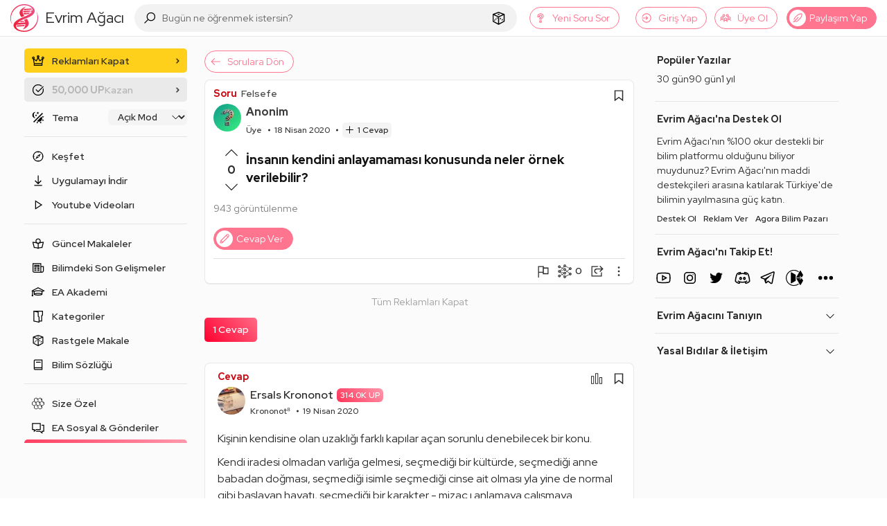

--- FILE ---
content_type: text/html; charset=utf-8
request_url: https://www.google.com/recaptcha/api2/aframe
body_size: 265
content:
<!DOCTYPE HTML><html><head><meta http-equiv="content-type" content="text/html; charset=UTF-8"></head><body><script nonce="eecPS-MMRb7rtbSlC_bYtQ">/** Anti-fraud and anti-abuse applications only. See google.com/recaptcha */ try{var clients={'sodar':'https://pagead2.googlesyndication.com/pagead/sodar?'};window.addEventListener("message",function(a){try{if(a.source===window.parent){var b=JSON.parse(a.data);var c=clients[b['id']];if(c){var d=document.createElement('img');d.src=c+b['params']+'&rc='+(localStorage.getItem("rc::a")?sessionStorage.getItem("rc::b"):"");window.document.body.appendChild(d);sessionStorage.setItem("rc::e",parseInt(sessionStorage.getItem("rc::e")||0)+1);localStorage.setItem("rc::h",'1763245545432');}}}catch(b){}});window.parent.postMessage("_grecaptcha_ready", "*");}catch(b){}</script></body></html>

--- FILE ---
content_type: application/javascript; charset=utf-8
request_url: https://fundingchoicesmessages.google.com/f/AGSKWxUgXkuEbGh-ske6Y_eYTaVub91_wlUVy-D1B_uiw5sWoDqb_1nvL9q9B-20S2u6G3rsdfG6hva5d8oyt4q1ugcUFTaDiR_LWoz6nIYsZguZcGPMALGyfB4vhEAaF1sEALDocK0be0CwNBlCihsfIDM48rAvczd-hJjXPgYPtvyKvGW_HZ5OeFCWBW4F/_/ad/130--simple-ads./topadheader./railsad./ad_bottom.
body_size: -1284
content:
window['f70deafb-2c44-4301-8ce6-a0bd4d0e4ab6'] = true;

--- FILE ---
content_type: application/javascript; charset=UTF-8
request_url: https://evrimagaci.org/cdn-cgi/challenge-platform/scripts/jsd/main.js
body_size: 4104
content:
window._cf_chl_opt={nMUP5:'b'};~function(F0,v,H,E,g,A,e,M){F0=S,function(a,c,FY,b,G,T){for(FY={a:571,c:539,G:580,T:594,X:542,B:563,L:557,J:517,N:592,x:555,k:508,i:558,U:490},b=S,G=a();!![];)try{if(T=parseInt(b(FY.a))/1*(parseInt(b(FY.c))/2)+parseInt(b(FY.G))/3*(parseInt(b(FY.T))/4)+-parseInt(b(FY.X))/5*(parseInt(b(FY.B))/6)+parseInt(b(FY.L))/7*(parseInt(b(FY.J))/8)+parseInt(b(FY.N))/9*(-parseInt(b(FY.x))/10)+parseInt(b(FY.k))/11*(parseInt(b(FY.i))/12)+-parseInt(b(FY.U))/13,c===T)break;else G.push(G.shift())}catch(X){G.push(G.shift())}}(F,431789),v=this||self,H=v[F0(586)],E={},E[F0(582)]='o',E[F0(528)]='s',E[F0(540)]='u',E[F0(507)]='z',E[F0(556)]='n',E[F0(531)]='I',E[F0(600)]='b',g=E,v[F0(522)]=function(G,T,X,B,FZ,Fs,FM,F5,J,N,x,i,U,K){if(FZ={a:591,c:569,G:568,T:566,X:537,B:524,L:537,J:494,N:545,x:561,k:498,i:581},Fs={a:511,c:561,G:597},FM={a:501,c:587,G:500,T:588},F5=F0,T===null||void 0===T)return B;for(J=Y(T),G[F5(FZ.a)][F5(FZ.c)]&&(J=J[F5(FZ.G)](G[F5(FZ.a)][F5(FZ.c)](T))),J=G[F5(FZ.T)][F5(FZ.X)]&&G[F5(FZ.B)]?G[F5(FZ.T)][F5(FZ.L)](new G[(F5(FZ.B))](J)):function(D,F6,o){for(F6=F5,D[F6(Fs.a)](),o=0;o<D[F6(Fs.c)];D[o]===D[o+1]?D[F6(Fs.G)](o+1,1):o+=1);return D}(J),N='nAsAaAb'.split('A'),N=N[F5(FZ.J)][F5(FZ.N)](N),x=0;x<J[F5(FZ.x)];i=J[x],U=j(G,T,i),N(U)?(K=U==='s'&&!G[F5(FZ.k)](T[i]),F5(FZ.i)===X+i?L(X+i,U):K||L(X+i,T[i])):L(X+i,U),x++);return B;function L(D,o,F4){F4=S,Object[F4(FM.a)][F4(FM.c)][F4(FM.G)](B,o)||(B[o]=[]),B[o][F4(FM.T)](D)}},A=F0(590)[F0(607)](';'),e=A[F0(494)][F0(545)](A),v[F0(516)]=function(G,T,FC,F7,X,B,L,J){for(FC={a:585,c:561,G:609,T:588,X:530},F7=F0,X=Object[F7(FC.a)](T),B=0;B<X[F7(FC.c)];B++)if(L=X[B],'f'===L&&(L='N'),G[L]){for(J=0;J<T[X[B]][F7(FC.c)];-1===G[L][F7(FC.G)](T[X[B]][J])&&(e(T[X[B]][J])||G[L][F7(FC.T)]('o.'+T[X[B]][J])),J++);}else G[L]=T[X[B]][F7(FC.X)](function(N){return'o.'+N})},M=function(FN,FJ,FL,FX,F9,c,G,T){return FN={a:579,c:547},FJ={a:578,c:588,G:578,T:578,X:562,B:595,L:595,J:578},FL={a:561},FX={a:561,c:595,G:501,T:587,X:500,B:587,L:501,J:587,N:500,x:546,k:588,i:588,U:578,K:587,m:588,D:588,o:588,d:578,R:562},F9=F0,c=String[F9(FN.a)],G={'h':function(X,Ff){return Ff={a:605,c:595},X==null?'':G.g(X,6,function(B,FF){return FF=S,FF(Ff.a)[FF(Ff.c)](B)})},'g':function(X,B,L,FS,J,N,x,i,U,K,D,o,R,Q,W,V,y,z){if(FS=F9,X==null)return'';for(N={},x={},i='',U=2,K=3,D=2,o=[],R=0,Q=0,W=0;W<X[FS(FX.a)];W+=1)if(V=X[FS(FX.c)](W),Object[FS(FX.G)][FS(FX.T)][FS(FX.X)](N,V)||(N[V]=K++,x[V]=!0),y=i+V,Object[FS(FX.G)][FS(FX.B)][FS(FX.X)](N,y))i=y;else{if(Object[FS(FX.L)][FS(FX.J)][FS(FX.N)](x,i)){if(256>i[FS(FX.x)](0)){for(J=0;J<D;R<<=1,B-1==Q?(Q=0,o[FS(FX.k)](L(R)),R=0):Q++,J++);for(z=i[FS(FX.x)](0),J=0;8>J;R=R<<1|1&z,Q==B-1?(Q=0,o[FS(FX.k)](L(R)),R=0):Q++,z>>=1,J++);}else{for(z=1,J=0;J<D;R=R<<1|z,Q==B-1?(Q=0,o[FS(FX.k)](L(R)),R=0):Q++,z=0,J++);for(z=i[FS(FX.x)](0),J=0;16>J;R=R<<1.42|z&1.68,B-1==Q?(Q=0,o[FS(FX.i)](L(R)),R=0):Q++,z>>=1,J++);}U--,0==U&&(U=Math[FS(FX.U)](2,D),D++),delete x[i]}else for(z=N[i],J=0;J<D;R=1&z|R<<1.41,B-1==Q?(Q=0,o[FS(FX.k)](L(R)),R=0):Q++,z>>=1,J++);i=(U--,0==U&&(U=Math[FS(FX.U)](2,D),D++),N[y]=K++,String(V))}if(i!==''){if(Object[FS(FX.G)][FS(FX.K)][FS(FX.X)](x,i)){if(256>i[FS(FX.x)](0)){for(J=0;J<D;R<<=1,Q==B-1?(Q=0,o[FS(FX.m)](L(R)),R=0):Q++,J++);for(z=i[FS(FX.x)](0),J=0;8>J;R=R<<1.38|1.1&z,B-1==Q?(Q=0,o[FS(FX.D)](L(R)),R=0):Q++,z>>=1,J++);}else{for(z=1,J=0;J<D;R=z|R<<1.96,B-1==Q?(Q=0,o[FS(FX.D)](L(R)),R=0):Q++,z=0,J++);for(z=i[FS(FX.x)](0),J=0;16>J;R=R<<1.75|z&1.91,B-1==Q?(Q=0,o[FS(FX.o)](L(R)),R=0):Q++,z>>=1,J++);}U--,U==0&&(U=Math[FS(FX.d)](2,D),D++),delete x[i]}else for(z=N[i],J=0;J<D;R=z&1|R<<1.72,Q==B-1?(Q=0,o[FS(FX.o)](L(R)),R=0):Q++,z>>=1,J++);U--,U==0&&D++}for(z=2,J=0;J<D;R=R<<1|1&z,Q==B-1?(Q=0,o[FS(FX.i)](L(R)),R=0):Q++,z>>=1,J++);for(;;)if(R<<=1,Q==B-1){o[FS(FX.m)](L(R));break}else Q++;return o[FS(FX.R)]('')},'j':function(X,FB,Fw){return FB={a:546},Fw=F9,X==null?'':''==X?null:G.i(X[Fw(FL.a)],32768,function(B,FP){return FP=Fw,X[FP(FB.a)](B)})},'i':function(X,B,L,Fa,J,N,x,i,U,K,D,o,R,Q,W,V,z,y){for(Fa=F9,J=[],N=4,x=4,i=3,U=[],o=L(0),R=B,Q=1,K=0;3>K;J[K]=K,K+=1);for(W=0,V=Math[Fa(FJ.a)](2,2),D=1;V!=D;y=R&o,R>>=1,0==R&&(R=B,o=L(Q++)),W|=D*(0<y?1:0),D<<=1);switch(W){case 0:for(W=0,V=Math[Fa(FJ.a)](2,8),D=1;D!=V;y=R&o,R>>=1,R==0&&(R=B,o=L(Q++)),W|=(0<y?1:0)*D,D<<=1);z=c(W);break;case 1:for(W=0,V=Math[Fa(FJ.a)](2,16),D=1;V!=D;y=o&R,R>>=1,0==R&&(R=B,o=L(Q++)),W|=(0<y?1:0)*D,D<<=1);z=c(W);break;case 2:return''}for(K=J[3]=z,U[Fa(FJ.c)](z);;){if(Q>X)return'';for(W=0,V=Math[Fa(FJ.G)](2,i),D=1;D!=V;y=R&o,R>>=1,0==R&&(R=B,o=L(Q++)),W|=(0<y?1:0)*D,D<<=1);switch(z=W){case 0:for(W=0,V=Math[Fa(FJ.a)](2,8),D=1;V!=D;y=R&o,R>>=1,0==R&&(R=B,o=L(Q++)),W|=(0<y?1:0)*D,D<<=1);J[x++]=c(W),z=x-1,N--;break;case 1:for(W=0,V=Math[Fa(FJ.T)](2,16),D=1;D!=V;y=o&R,R>>=1,0==R&&(R=B,o=L(Q++)),W|=(0<y?1:0)*D,D<<=1);J[x++]=c(W),z=x-1,N--;break;case 2:return U[Fa(FJ.X)]('')}if(N==0&&(N=Math[Fa(FJ.G)](2,i),i++),J[z])z=J[z];else if(x===z)z=K+K[Fa(FJ.B)](0);else return null;U[Fa(FJ.c)](z),J[x++]=K+z[Fa(FJ.L)](0),N--,K=z,N==0&&(N=Math[Fa(FJ.J)](2,i),i++)}}},T={},T[F9(FN.c)]=G.h,T}(),I();function Y(c,Fu,F3,G){for(Fu={a:568,c:585,G:572},F3=F0,G=[];c!==null;G=G[F3(Fu.a)](Object[F3(Fu.c)](c)),c=Object[F3(Fu.G)](c));return G}function S(w,P,a){return a=F(),S=function(c,G,q){return c=c-490,q=a[c],q},S(w,P)}function F(FV){return FV='symbol,33psoAVa,cloudflare-invisible,loading,sort,iframe,POST,error on cf_chl_props,clientInformation,UxIdq5,32XacQtv,function,DOMContentLoaded,onerror,display: none,Ijql6,xhr-error,Set,createElement,chlApiUrl,/invisible/jsd,string,addEventListener,map,bigint,chlApiRumWidgetAgeMs,floor,send,http-code:,Function,from,timeout,34422zwArOa,undefined,success,16030byOBvv,__CF$cv$params,[native code],bind,charCodeAt,zEbAiLZSNSD,status,parent,ontimeout,random,removeChild,catch,event,416860tSKBOm,number,510671ZtzWcI,780828BTLyoC,nMUP5,style,length,join,132mRAOGd,/jsd/oneshot/93954b626b88/0.6030591860293498:1763241806:wpb6GKKX-B9oSR0u1nLJTe8skk_wZol56edc2azkMqQ/,detail,Array,readyState,concat,getOwnPropertyNames,msg,5CLKYvI,getPrototypeOf,VIQF7,tabIndex,body,errorInfoObject,chlApiSitekey,pow,fromCharCode,51tJUKkU,d.cookie,object,XMLHttpRequest,api,keys,document,hasOwnProperty,push,contentWindow,_cf_chl_opt;kdLcs8;ZYSYt6;mJfw0;CntK7;Fikdj5;PZulp7;bMAJa5;LsaOO2;cwlZd3;xrOqw4;MoGZ8;ZxbA6;vlPW5;Ijql6;UxIdq5;sfiTj7;FtwmA0,Object,9pTdwuC,sid,169552PshTwB,charAt,jsd,splice,contentDocument,open,boolean,appendChild,_cf_chl_opt,chlApiClientVersion,now,-16b9$ISf3lrs+o8mR5MUgecCELtAVFOGwB2Q0iPkdqaYTD4y7pWHNXnKvZxJhjuz,error,split,/cdn-cgi/challenge-platform/h/,indexOf,onreadystatechange,9745619OURaBE,stringify,onload,evkH5,includes,navigator,postMessage,JwVtE8,isNaN,toString,call,prototype,Brug8,isArray,chctx,/b/ov1/0.6030591860293498:1763241806:wpb6GKKX-B9oSR0u1nLJTe8skk_wZol56edc2azkMqQ/,source'.split(','),F=function(){return FV},F()}function n(FI,F8,G,T,X,B,L){F8=(FI={a:525,c:512,G:560,T:521,X:574,B:575,L:601,J:589,N:515,x:495,k:598,i:552},F0);try{return G=H[F8(FI.a)](F8(FI.c)),G[F8(FI.G)]=F8(FI.T),G[F8(FI.X)]='-1',H[F8(FI.B)][F8(FI.L)](G),T=G[F8(FI.J)],X={},X=Ijql6(T,T,'',X),X=Ijql6(T,T[F8(FI.N)]||T[F8(FI.x)],'n.',X),X=Ijql6(T,G[F8(FI.k)],'d.',X),H[F8(FI.B)][F8(FI.i)](G),B={},B.r=X,B.e=null,B}catch(J){return L={},L.r={},L.e=J,L}}function h(c,G,FA,F1){return FA={a:536,c:501,G:499,T:500,X:609,B:544},F1=F0,G instanceof c[F1(FA.a)]&&0<c[F1(FA.a)][F1(FA.c)][F1(FA.G)][F1(FA.T)](G)[F1(FA.X)](F1(FA.B))}function Z(Fk,FG,a,c,G,T){return Fk={a:543,c:533,G:604},FG=F0,a=v[FG(Fk.a)],c=3600,G=Math[FG(Fk.c)](+atob(a.t)),T=Math[FG(Fk.c)](Date[FG(Fk.G)]()/1e3),T-G>c?![]:!![]}function f(G,T,Fl,Fr,X,B,L){if(Fl={a:509,c:584,G:541,T:506,X:593,B:554,L:549,J:496,N:606,x:565,k:549},Fr=F0,X=Fr(Fl.a),!G[Fr(Fl.c)])return;T===Fr(Fl.G)?(B={},B[Fr(Fl.T)]=X,B[Fr(Fl.X)]=G.r,B[Fr(Fl.B)]=Fr(Fl.G),v[Fr(Fl.L)][Fr(Fl.J)](B,'*')):(L={},L[Fr(Fl.T)]=X,L[Fr(Fl.X)]=G.r,L[Fr(Fl.B)]=Fr(Fl.N),L[Fr(Fl.x)]=T,v[Fr(Fl.k)][Fr(Fl.J)](L,'*'))}function O(a,c,Fm,FK,FU,Fi,Fq,G,T){Fm={a:543,c:583,G:599,T:513,X:608,B:602,L:559,J:564,N:584,x:538,k:550,i:492,U:520,K:534,m:547,D:491},FK={a:523},FU={a:548,c:548,G:541,T:535,X:548},Fi={a:538},Fq=F0,G=v[Fq(Fm.a)],T=new v[(Fq(Fm.c))](),T[Fq(Fm.G)](Fq(Fm.T),Fq(Fm.X)+v[Fq(Fm.B)][Fq(Fm.L)]+Fq(Fm.J)+G.r),G[Fq(Fm.N)]&&(T[Fq(Fm.x)]=5e3,T[Fq(Fm.k)]=function(Fv){Fv=Fq,c(Fv(Fi.a))}),T[Fq(Fm.i)]=function(FH){FH=Fq,T[FH(FU.a)]>=200&&T[FH(FU.c)]<300?c(FH(FU.G)):c(FH(FU.T)+T[FH(FU.X)])},T[Fq(Fm.U)]=function(Ft){Ft=Fq,c(Ft(FK.a))},T[Fq(Fm.K)](M[Fq(Fm.m)](JSON[Fq(Fm.D)](a)))}function j(G,T,X,Fn,F2,B){F2=(Fn={a:553,c:566,G:503,T:518},F0);try{return T[X][F2(Fn.a)](function(){}),'p'}catch(L){}try{if(null==T[X])return void 0===T[X]?'u':'x'}catch(J){return'i'}return G[F2(Fn.c)][F2(Fn.G)](T[X])?'a':T[X]===G[F2(Fn.c)]?'D':T[X]===!0?'T':!1===T[X]?'F':(B=typeof T[X],F2(Fn.T)==B?h(G,T[X])?'N':'f':g[B]||'?')}function C(T,X,FD,FE,B,L,J,N,x,k,i,U){if(FD={a:570,c:606,G:543,T:608,X:602,B:559,L:505,J:527,N:583,x:599,k:513,i:538,U:550,K:577,m:493,D:526,o:602,d:573,R:532,Q:602,W:497,l:603,V:602,y:502,z:576,Fo:504,Fd:506,FR:596,FQ:534,FW:547},FE=F0,!s(.01))return![];L=(B={},B[FE(FD.a)]=T,B[FE(FD.c)]=X,B);try{J=v[FE(FD.G)],N=FE(FD.T)+v[FE(FD.X)][FE(FD.B)]+FE(FD.L)+J.r+FE(FD.J),x=new v[(FE(FD.N))](),x[FE(FD.x)](FE(FD.k),N),x[FE(FD.i)]=2500,x[FE(FD.U)]=function(){},k={},k[FE(FD.K)]=v[FE(FD.X)][FE(FD.m)],k[FE(FD.D)]=v[FE(FD.o)][FE(FD.d)],k[FE(FD.R)]=v[FE(FD.Q)][FE(FD.W)],k[FE(FD.l)]=v[FE(FD.V)][FE(FD.y)],i=k,U={},U[FE(FD.z)]=L,U[FE(FD.Fo)]=i,U[FE(FD.Fd)]=FE(FD.FR),x[FE(FD.FQ)](M[FE(FD.FW)](U))}catch(K){}}function I(FW,FQ,Fd,Fg,a,c,G,T,X){if(FW={a:543,c:584,G:567,T:510,X:529,B:519,L:610},FQ={a:567,c:510,G:610},Fd={a:514},Fg=F0,a=v[Fg(FW.a)],!a)return;if(!Z())return;(c=![],G=a[Fg(FW.c)]===!![],T=function(Fh,B){if(Fh=Fg,!c){if(c=!![],!Z())return;B=n(),O(B.r,function(L){f(a,L)}),B.e&&C(Fh(Fd.a),B.e)}},H[Fg(FW.G)]!==Fg(FW.T))?T():v[Fg(FW.X)]?H[Fg(FW.X)](Fg(FW.B),T):(X=H[Fg(FW.L)]||function(){},H[Fg(FW.L)]=function(Fj){Fj=Fg,X(),H[Fj(FQ.a)]!==Fj(FQ.c)&&(H[Fj(FQ.G)]=X,T())})}function s(a,Fx,Fc){return Fx={a:551},Fc=F0,Math[Fc(Fx.a)]()<a}}()

--- FILE ---
content_type: image/svg+xml
request_url: https://evrimagaci.org/public/images/icons/cd-icon-password.svg
body_size: -420
content:
<svg enable-background="new 0 0 20 20" height="20" viewBox="0 0 20 20" width="20" xmlns="http://www.w3.org/2000/svg"><g fill="none" stroke="#d2d8d8" stroke-linecap="round" stroke-linejoin="round" stroke-miterlimit="10"><path d="m18.3 1.7h-2.8l-6.7 6.7c-.5-.3-1.2-.4-1.8-.4-2.8 0-5 2.2-5 5s2.2 5 5 5 5-2.2 5-5c0-.6-.1-1.3-.4-1.8l6.7-6.7z" stroke-width="2"/><circle cx="7" cy="13" r="1"/></g></svg>